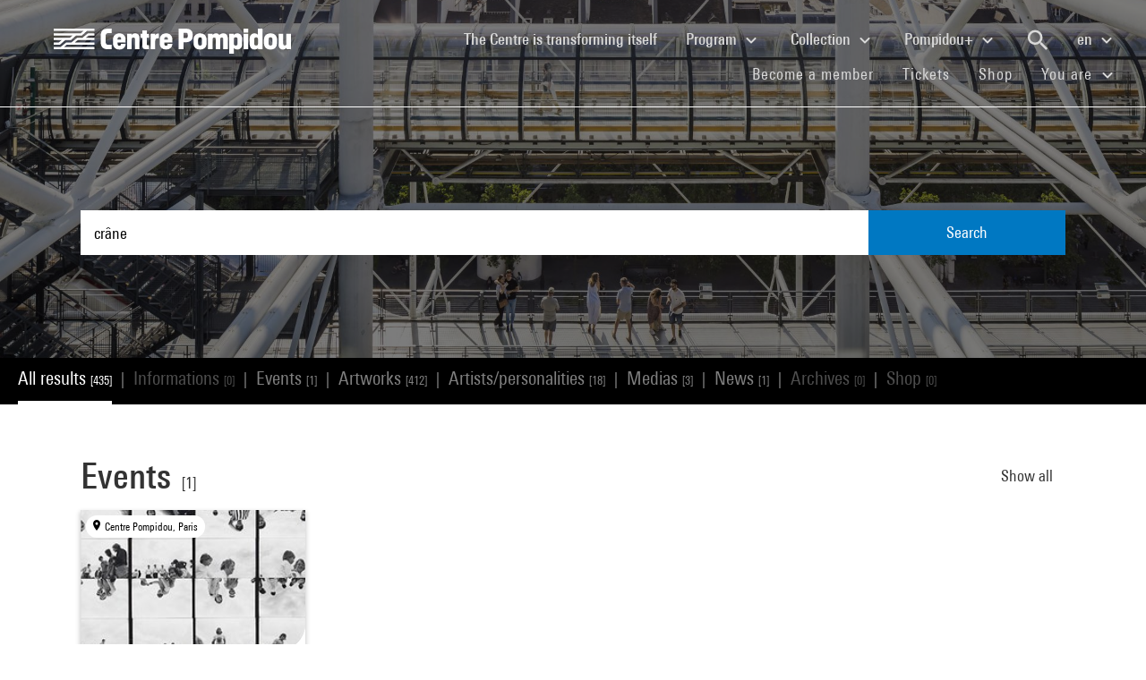

--- FILE ---
content_type: text/html; charset=utf-8
request_url: https://www.centrepompidou.fr/en/recherche?terms=cr%C3%A2ne
body_size: 12719
content:
<!DOCTYPE html>
<html dir="ltr" lang="en-EN">
<head>

<meta charset="utf-8">
<!-- 
	Based on the TYPO3 Bootstrap Package by Benjamin Kott - https://www.bootstrap-package.com/

	This website is powered by TYPO3 - inspiring people to share!
	TYPO3 is a free open source Content Management Framework initially created by Kasper Skaarhoj and licensed under GNU/GPL.
	TYPO3 is copyright 1998-2026 of Kasper Skaarhoj. Extensions are copyright of their respective owners.
	Information and contribution at https://typo3.org/
-->


<link rel="shortcut icon" href="/typo3conf/ext/piazza_base/Resources/Public/Icons/favicon.ico" type="image/vnd.microsoft.icon">
<title>Recherche - Centre Pompidou</title>
<meta http-equiv="x-ua-compatible" content="IE=edge" />
<meta name="generator" content="TYPO3 CMS" />
<meta name="viewport" content="width=device-width, initial-scale=1, minimum-scale=1" />
<meta name="robots" content="index,follow" />
<meta name="twitter:card" content="summary" />
<meta name="apple-mobile-web-app-capable" content="no" />
<meta name="google" content="notranslate" />

<link rel="stylesheet" type="text/css" href="/typo3temp/assets/bootstrappackage/fonts/34b6f09d2160836c09a63c8351093eadf788ed4cb9c6c596239ff2ffe69204f8/webfont.css?1768908487" media="all">
<link rel="stylesheet" type="text/css" href="/typo3temp/assets/compressed/merged-8d450943891b428bc890ef066b869592-6c7c699c51b50e73128ee1fd1d2680fe.css?1768841558" media="all">

<link rel="stylesheet" type="text/css" href="/typo3temp/assets/compressed/merged-84cfd51e0be1e9026bcd0e12816bf72a-52ba448a00c16391e56970d2b5e61507.css?1768841559" media="all">



<script src="/typo3temp/assets/compressed/merged-3f1ae1227b4a6a85fafbd5c70c4791d3-cbca510cc713139adb1e86c0f66e1894.js?1768842775"></script>

<script src="/typo3temp/assets/compressed/merged-3c3f33ac95a9a876f94d54bdd9c92b9c-ab2779eff07ac292d46c2dd4d7798d3b.js?1768841558"></script>

<script>
/*<![CDATA[*/
/*TS_inlineJS*/

function onRecaptchaSubmit() { document.querySelectorAll('[data-callback="onRecaptchaSubmit"]')[0].form.submit(); return false; }


/*]]>*/
</script>


<link rel="canonical" href="/en/recherche?terms=tatouage">
<link rel="alternate" hreflang="fr-FR" href="/fr/recherche"/>
<link rel="alternate" hreflang="en-EN" href="/en/recherche"/>
<link rel="alternate" hreflang="x-default" href="/fr/recherche"/>

<script>WebFontConfig={"custom":{"urls":["\/typo3conf\/ext\/bootstrap_package\/Resources\/Public\/Fonts\/bootstrappackageicon.min.css"],"families":["BootstrapPackageIcon"]},"timeout":1000};(function(d){var wf=d.createElement('script'),s=d.scripts[0];wf.src='/typo3conf/ext/bootstrap_package/Resources/Public/Contrib/webfontloader/webfontloader.js';wf.async=false;s.parentNode.insertBefore(wf,s);})(document);</script>
<script type="application/ld+json" id="ext-schema-jsonld">{"@context":"https://schema.org/","@type":"WebPage"}</script>
</head>
<body id="p7" class="page-7 pagelevel-1 language-1 backendlayout-search layout-default">
        <!-- Google Tag Manager (noscript) -->
        <noscript><iframe src="https://www.googletagmanager.com/ns.html?id=GTM-TKTGGX9"
        height="0" width="0" style="display:none;visibility:hidden"></iframe></noscript>
        <!-- End Google Tag Manager (noscript) -->
<div id="top"></div><div id="search-results-page" class="body-bg"><a class="sr-only sr-only-focusable" href="#page-content"><span>Skip to main content</span></a><header id="page-header" role="banner"><nav id="mainnavigation" role="navigation" class="navbar navbar-expand-lg navbar-variation "><i class="icon-loupe alt search-button-mobile" data-toggle="modal" data-target="#search-overlay" data-grunticon-embed></i><a class="navbar-brand" title="Homepage of Centre Pompidou website" href="/en/"><span class="sr-only">Centre Pompidou</span><i class="icon-logo" data-grunticon-embed></i><i class="icon-pictogramme" data-grunticon-embed></i></a><button class="navbar-toggler collapsed" type="button" data-toggle="collapse" data-target="#navbarNavDropdown" aria-controls="navbarNavDropdown" aria-expanded="false" aria-label="Toggle navigation"><span class="navbar-toggler-icon"></span></button><div class="collapse navbar-collapse justify-content-end" id="navbarNavDropdown"><div class="nav-items-container"><ul class="navbar-nav navbar-main"><li class=""><a class="nav-link" href="/en/the-centre-pompidou-is-transforming-itself" target="">The Centre is transforming itself <span class="sr-only">(current)</span></a></li><li class="nav-item dropdown"><a class="nav-link dropdown-toggle" href="#" id="navbarDropdownMenuLink3" data-toggle="dropdown" aria-haspopup="true" aria-expanded="false">
                                        Program
                                        <i class="icon-fleche" data-grunticon-embed aria-hidden="true"></i></a><div class="dropdown-menu" aria-labelledby="navbarDropdownMenuLink3"><a class="dropdown-item" href="/en/program/interactive-map" target="">
                                                Interactive map
                                            </a><a class="dropdown-item" href="/en/program/calendar" target="">
                                                Calendar
                                            </a><a class="dropdown-item" href="/en/program/exhibitions" target="">
                                                Exhibitions
                                            </a><a class="dropdown-item" href="/en/program/guided-tours" target="">
                                                Guided tours
                                            </a><a class="dropdown-item" href="/en/program/performances" target="">
                                                Performances
                                            </a><a class="dropdown-item" href="/en/program/cinema" target="">
                                                Cinema
                                            </a><a class="dropdown-item" href="/en/program/discussions" target="">
                                                Discussions
                                            </a><a class="dropdown-item" href="/en/program/youth-audience" target="">
                                                Youth Audience
                                            </a><a class="dropdown-item" href="/en/program/events" target="">
                                                Events
                                            </a><a class="dropdown-item" href="/en/program/where-to-find-us" target="">
                                                Where to find us
                                            </a></div></li><li class="nav-item dropdown"><a class="nav-link dropdown-toggle" href="#" id="navbarDropdownMenuLink4" data-toggle="dropdown" aria-haspopup="true" aria-expanded="false">
                                        Collection
                                        <i class="icon-fleche" data-grunticon-embed aria-hidden="true"></i></a><div class="dropdown-menu" aria-labelledby="navbarDropdownMenuLink4"><a class="dropdown-item" href="/en/collection/masterpieces" target="">
                                                Masterpieces
                                            </a><a class="dropdown-item" href="/en/collection/history-of-the-musee-national-dart-moderne-centre-de-creation-industrielle" target="">
                                                History of the Musée National d’Art Moderne - Centre de création industrielle
                                            </a><a class="dropdown-item" href="/en/collection/collection-departments" target="">
                                                Collection departments
                                            </a><a class="dropdown-item" href="/en/collection/the-kandinsky-library" target="">
                                                The Kandinsky Library
                                            </a><a class="dropdown-item" href="https://collection.centrepompidou.fr/movements/map" target="">
                                                Map of collection loans
                                            </a></div></li><li class="nav-item dropdown"><a class="nav-link dropdown-toggle" href="#" id="navbarDropdownMenuLink2120" data-toggle="dropdown" aria-haspopup="true" aria-expanded="false">
                                        Pompidou+
                                        <i class="icon-fleche" data-grunticon-embed aria-hidden="true"></i></a><div class="dropdown-menu" aria-labelledby="navbarDropdownMenuLink2120"><a class="dropdown-item" href="/en/pompidou-plus/magazine" target="">
                                                Magazine
                                            </a><a class="dropdown-item" href="/en/pompidou-plus/videos" target="">
                                                Videos
                                            </a><a class="dropdown-item" href="/en/pompidou-plus/podcasts" target="">
                                                Podcasts
                                            </a><a class="dropdown-item" href="/fr/recherche/oeuvres?display=Grid" target="">
                                                Artworks from the collection
                                            </a><a class="dropdown-item" href="/fr/offre-aux-professionnels/enseignants/dossiers-ressources-sur-lart" target="">
                                                Educational resources on art
                                            </a><a class="dropdown-item" href="/en/pompidou-plus/virtual-exhibitions" target="">
                                                Virtual exhibitions
                                            </a><a class="dropdown-item" href="/fr/recherche/medias?typeMedia=Vidéo&amp;sort=dateAsc&amp;display=Grid" target="">
                                                Audiovisual archives
                                            </a><a class="dropdown-item" href="/fr/recherche/evenements?sort=dateDebutAsc&amp;display=Grid" target="">
                                                Event archives
                                            </a></div></li><li class="search" data-toggle="modal" data-target="#search-overlay"><a class="nav-link search-button-desktop" title="Search" href="/en/recherche"><i class="icon-loupe alt" data-grunticon-embed></i></a></li><li class="nav-item dropdown language-selector"><a class="nav-link dropdown-toggle" href="#" id="navbarDropdownMenuLink" data-toggle="dropdown" aria-label="Select website language" aria-haspopup="true" aria-expanded="false">
        
            
        
            
                    en
                    <script>
                        var locale = "en"
                    </script><div class="icon-fleche" data-grunticon-embed></div></a><div class="dropdown-menu dropdown-menu-right" aria-labelledby="navbarDropdownMenuLink"><span class=" "><a href="/fr/recherche" class="dropdown-item" hreflang="fr-FR" title="Français"><span>Français</span></a></span><span class="active "><a href="/en/recherche" class="dropdown-item" hreflang="en-EN" title="English"><span>English</span></a></span><span class=" text-muted"><a href="/es/recherche" class="dropdown-item" hreflang="es" title="Español"><span>Español</span></a></span><hr></div></li></ul><ul id="shortcuts" class="navbar-nav mt-4 mt-md-0"><li class=""><a class="nav-link" href="https://www.centrepompidou.fr/en/visit/become-a-member" target="">Become a member <span class="sr-only">(current)</span></a></li><li class=""><span class="nav-link"><a href="https://billetterie.centrepompidou.fr/content?lang=en" target="_blank">Tickets <span class="sr-only">(current)</span></a><a id="ticketing-cart" class="d-none" href="https://billetterie.centrepompidou.fr/cart/shoppingCart" title="Open ticketing cart" target="_blank"><i class="icon-panier-billetterie" data-grunticon-embed></i><span id="ticket-number" class="ml-1">X</span></a></span></li><li class=""><a class="nav-link" href="https://boutique.centrepompidou.fr/en/" target="_blank">Shop <span class="sr-only">(current)</span></a></li><li class="nav-item dropdown"><a class="nav-link dropdown-toggle" href="#" id="navbarDropdownMenuLink" data-toggle="dropdown" aria-haspopup="true" aria-expanded="false">
                                        You are
                                        <i class="icon-fleche" data-grunticon-embed aria-hidden="true"></i></a><div class="dropdown-menu dropdown-menu-right" aria-labelledby="navbarDropdownMenuLink"><a class="dropdown-item" href="/en/the-centre-pompidou/becoming-a-member" target="" title="You are">
                                                Member
                                            </a><a class="dropdown-item" href="/en/vous-etes/voisine" target="" title="You are">
                                                Voisin·e
                                            </a><a class="dropdown-item" href="/en/you-are/journalist" target="" title="You are">
                                                Journalist
                                            </a><a class="dropdown-item" href="/en/you-are/sponsor" target="" title="You are">
                                                Patron
                                            </a><a class="dropdown-item" href="/en/offer-to-professionals/groups/school-groups" target="" title="You are">
                                                Teacher
                                            </a><a class="dropdown-item" href="/en/you-are/company" target="" title="You are">
                                                Company
                                            </a><a class="dropdown-item" href="/en/offer-to-professionals/social-mediators" target="" title="You are">
                                                Social mediator
                                            </a><a class="dropdown-item" href="/en/you-are/researcher-academic" target="" title="You are">
                                                Researcher / Academic
                                            </a></div></li></ul></div></div><div class="nav-overlay navbar-toggler" data-toggle="collapse" data-target="#navbarNavDropdown" aria-controls="navbarNavDropdown" aria-expanded="false" aria-label="Toggle navigation"></div></nav></header><div class="modal fade" id="search-overlay" tabindex="-1" role="dialog" aria-labelledby="search-overlay" aria-hidden="true"><i class="icon-croix close-dialog" data-toggle="modal" data-target="#search-overlay" data-grunticon-embed></i><div class="modal-dialog" role="document"><div class="search-input-centered modal-content"><div class="modal-body"><script type="text/javascript">
                    var ajaxSuggestionBoxOverlay =
                        '/en/recherche?tx_piazzasearch_%5Baction%5D=ajaxSuggestionbox&amp;tx_piazzasearch_%5Bcontroller%5D=Recherche&amp;type=7891012&amp;cHash=ca6c3d3ca884a1b8789d8a821ef2e3cf';
                </script><div class="search-input-container"><form enctype="multipart/form-data" method="get" id="form-text-overlay" action="/en/recherche?tx_piazzasearch_pagerecherche%5Baction%5D=searchAll&amp;tx_piazzasearch_pagerecherche%5Bcontroller%5D=Recherche&amp;cHash=147f6f3fc9ef0714059316c16ae9add7"><div></div><div class="input-group"><input type="text" name="terms" class="form-control"  autocomplete="off"
                                   value=""
                                   data-placeholders="Try Henri Matisse...| Try Surréalisme...| Search for an event... | Try Constellation..."><div id="suggestions-overlay"></div><div class="input-group-append"><button class="search"><i class="icon-loupe" data-grunticon-embed></i></button></div></div><div class="search-actions"><button type="button" class="button light mr-4" data-toggle="modal" data-target="#search-overlay">
                                Close
                            </button><button class="button dark">
                                Search
                            </button></div></form></div></div></div></div></div><main id="page-content" class="bp-page-content main-section"  dir="ltr"><div class="section section-default"><a id="c2"></a><div class="frame-space-before-none"></div>
<div class="tx-piazza-search">
    
    
        

<div id="search-area">
    <div class="search-input-centered">
        <div class="container">
            <div class="row">
                <div class="col">
                    <script type="text/javascript">
                        var ajaxSuggestionBox = '/en/recherche?tx_piazzasearch_pagerecherche%5Baction%5D=ajaxSuggestionbox&amp;tx_piazzasearch_pagerecherche%5Bcontroller%5D=Recherche&amp;type=789101&amp;cHash=5600f275774229d7f48ce888cf97a625';
                    </script>
                    <div class="search-input-container">
                        <form id="form-text" action="" method="GET">
                            <input type="text" name="terms" data-placeholders="Try Henri Matisse...| Try Surréalisme...| Search for an event... | Try Constellation..." autocomplete="off"
                                   value="crâne">
                            <button>Search</button>
                        </form>
                        <div id="suggestions"></div>
                    </div>
                </div>
            </div>
        </div>
    </div>

    <div class="uniform-overlay-light"></div>
    <img class="search-background-image img-background-cover" src="/fileadmin/user_upload/sword/banniere.jpg" width="1920" height="750" alt="" />
</div>


    
    <script type="text/javascript">
        var ajaxUrl = '/en/recherche?tx_piazzasearch_pagerecherche%5Baction%5D=ajaxSearch&amp;tx_piazzasearch_pagerecherche%5Bcontroller%5D=Recherche&amp;type=78910&amp;cHash=07fac5feb54488594a8fc2bc141475b3';
    </script>
    <div id="search-container">
        
    

<div class="categories frame-type-menu_section">
    
            
        
    <div id="pages-links-container">
        <nav id="pages-links-nav" class="pages-links" role="navigation">
            <span class="menu-arrows scroll-left" data-direction="left">
                <i class='icon-fleche-carrousel' data-grunticon-embed></i>
            </span>
            <ul id="scrollable-list">
                
                        <li data-type="all">
                            <a class="active-link menu-all" href="/en/recherche?terms=cr%C3%A2ne">
                                All results <span class="results-number">[435]</span>
                            </a>
                        </li>
                        <span class="separator">|</span>
                        <li data-type="infos">
                            
                                    <a class="disabled-link">Informations <span class="results-number">[0]</span></a>
                                
                        </li>
                        <span class="separator">|</span>
                        <li data-type="events">
                            
                                    <a class="active-link" href="/en/recherche/evenements?terms=cr%C3%A2ne">
                                        Events <span class="results-number">[1]</span>
                                    </a>
                                
                        </li>
                        <span class="separator">|</span>
                        <li data-type="arts">
                            
                                    <a class="active-link" href="/en/recherche/oeuvres?terms=cr%C3%A2ne">
                                        Artworks <span class="results-number">[412]</span>
                                    </a>
                                
                        </li>
                        <span class="separator">|</span>
                        <li data-type="artists">
                            
                                    <a class="active-link" href="/en/recherche/personnes?terms=cr%C3%A2ne">
                                        Artists/personalities <span class="results-number">[18]</span>
                                    </a>
                                
                        </li>
                        <span class="separator">|</span>
                        <li data-type="medias">
                            
                                    <a class="active-link" href="/en/recherche/medias?terms=cr%C3%A2ne">
                                        Medias <span class="results-number">[3]</span>
                                    </a>
                                
                        </li>
                        <span class="separator">|</span>
                        <li data-type="news">
                            
                                    <a class="active-link" href="/en/recherche/articles?terms=cr%C3%A2ne">
                                        News <span class="results-number">[1]</span>
                                    </a>
                                
                        </li>
                        <span class="separator">|</span>
                        <li data-type="archives">
                            
                                    <a class="disabled-link">Archives <span class="results-number">[0]</span></a>
                                
                        </li>
                        <span class="separator">|</span>
                        <li data-type="products">
                            
                                    <a class="disabled-link">Shop <span class="results-number">[0]</span></a>
                                
                        </li>
                    
            </ul>
            <span class="menu-arrows scroll-right" data-direction="right">
                <i class='icon-fleche-carrousel' data-grunticon-embed></i>
            </span>
        </nav>
    </div>
</div>

    <div class="loader">
        <div class="spinner white"><div class="bounce1"></div><div class="bounce2"></div><div class="bounce3"></div></div>
    </div>
    <div id="results-content">
        
    <div id="resultsList">
        <div id="resultsType" class="d-none"></div>
        
                

    

<div class="container py-2">
    

    
        <div class="row my-5">
            <div class="col">
                
    
<div class="row justify-content-between align-items-center">
    <div class="col-12 col-md-8">
        <a data-type="events" class="category-title" href="/en/recherche/evenements?terms=cr%C3%A2ne">
            <h2>Events</h2>
            <span class="results-number ml-2">[1]</span>
        </a>
    </div>
    <div class="col-12 col-md-4">
        <div class="category-title-bloc">
            <a data-type="events" class="show-more-typo" href="/en/recherche/evenements?terms=cr%C3%A2ne">
                Show all
                <i class="icon-fleche-carrousel" data-grunticon-embed></i>
            </a>
        </div>
    </div>
</div>


    <div class="carrousel">
        <div class="owl-carousel cp-carousel carousel-events owl-theme">
            
                


        
    


























<div class="item event-card " data-place="Centre Pompidou, Paris">
    <a class="card-link" href="/en/program/calendar/event/JsKzhhJ">
        
            <div class="event-place">
                <i class="icon-localisation" data-grunticon-embed></i>
                <span title="Centre Pompidou, Paris">Centre Pompidou, Paris</span>
            </div>
        

        <div class="card-img-wrapper event-image">
            

            
                    
                    <img alt="Visuel paysage" loading="lazy" src="/fileadmin/_processed_/8/2/csm_20240910_exp_barbara-crane_carte_0a6e8edd5e.jpg" width="245" height="138" />
                
        </div>

        <div class="card-content event-description">
            <div class="event-description-header">
                <div class="card-type event-type">
                    Exhibition
                </div>
                
                <p class="card-title event-title">
                    
                            Barbara Crane
                        
                </p>
                <p class="card-teaser event-subtitle">
                    
                </p>

                
                
            </div>
            <div class="event-description-footer">
                
                    <div class="card-date event-date card-event-date">
                        










    




        <span class="dateEvenement">11 Sep 2024 -  6 Jan 2025</span>
    
                    </div>
                    <div class="card-date event-date card-event-date">
                        
                                
                            
                        
                                
                                    
                                            


    <span class="horaireEvenement">11am - 9pm</span>



                                        
                                
                            
                    </div>
                
                
                        <p class="event-card-tag">Finished</p>
                    
            </div>
        </div>
    </a>
</div>

            
            
        </div>
    </div>

            </div>
        </div>
    

    
        <div class="row my-5">
            <div class="col">
                
    
<div class="row justify-content-between align-items-center">
    <div class="col-12 col-md-8">
        <a data-type="arts" class="category-title" href="/en/recherche/oeuvres?terms=cr%C3%A2ne">
            <h2>Artworks</h2>
            <span class="results-number ml-2">[412]</span>
        </a>
    </div>
    <div class="col-12 col-md-4">
        <div class="category-title-bloc">
            <a data-type="arts" class="show-more-typo" href="/en/recherche/oeuvres?terms=cr%C3%A2ne">
                Show all
                <i class="icon-fleche-carrousel" data-grunticon-embed></i>
            </a>
        </div>
    </div>
</div>


    <div class="carrousel">
        <div class="owl-carousel cp-carousel carousel-arts owl-theme">
            
                








<div class="item">
    <div class="art-card">
        <a href="/en/ressources/oeuvre/PJdQakN">
            <div class="card-img-wrapper">
                
                        
                                
                                        <img loading="lazy" src="/media/picture/f5/77/f57770d573f69d297d279e9611ec256c/thumb_large.jpg" width="633" height="800" alt="" />
                                    
                            
                    
            </div>
            <div class="card-content">
                <p class="creator">





        Barbara Crane
    
</p>
                <p class="card-title">(Sans titre)</p>
                <p class="card-date">1969</p>
            </div>
        </a>
    </div>
</div>


            
                








<div class="item">
    <div class="art-card">
        <a href="/en/ressources/oeuvre/57bzcsE">
            <div class="card-img-wrapper">
                
                        
                                
                                        <img loading="lazy" src="/media/picture/f6/56/f6563c2d416625ff20ef367d7a2e43b0/thumb_large.jpg" width="800" height="639" alt="" />
                                    
                            
                    
            </div>
            <div class="card-content">
                <p class="creator">





        Barbara Crane
    
</p>
                <p class="card-title">(Sans titre)</p>
                <p class="card-date">1976 - 1978</p>
            </div>
        </a>
    </div>
</div>


            
                








<div class="item">
    <div class="art-card">
        <a href="/en/ressources/oeuvre/QJON2V8">
            <div class="card-img-wrapper">
                
                        
                                
                                        <img loading="lazy" src="/media/picture/e9/a0/e9a02e5182850f358547bf387a14c3e9/thumb_large.jpg" width="626" height="800" alt="" />
                                    
                            
                    
            </div>
            <div class="card-content">
                <p class="creator">





        Barbara Crane
    
</p>
                <p class="card-title">(Sans titre)</p>
                <p class="card-date">1970 - 1971</p>
            </div>
        </a>
    </div>
</div>


            
                








<div class="item">
    <div class="art-card">
        <a href="/en/ressources/oeuvre/iWaJbFg">
            <div class="card-img-wrapper">
                
                        
                                
                                        <img loading="lazy" src="/media/picture/b0/7d/b07d69c6bb5b9064d3a0cd4a0eb14b22/thumb_large.jpg" width="633" height="800" alt="" />
                                    
                            
                    
            </div>
            <div class="card-content">
                <p class="creator">





        Barbara Crane
    
</p>
                <p class="card-title">(Sans titre)</p>
                <p class="card-date">1970 - 1971</p>
            </div>
        </a>
    </div>
</div>


            
                








<div class="item">
    <div class="art-card">
        <a href="/en/ressources/oeuvre/S8ccfWC">
            <div class="card-img-wrapper">
                
                        
                                
                                        <img loading="lazy" src="/media/picture/4c/ef/4cefff68cae21b4fd3af9624a8a4f354/thumb_large.jpg" width="630" height="800" alt="" />
                                    
                            
                    
            </div>
            <div class="card-content">
                <p class="creator">





        Barbara Crane
    
</p>
                <p class="card-title">(Sans titre)</p>
                <p class="card-date">1970 - 1971</p>
            </div>
        </a>
    </div>
</div>


            
                








<div class="item">
    <div class="art-card">
        <a href="/en/ressources/oeuvre/ZXQ0SUb">
            <div class="card-img-wrapper">
                
                        
                                
                                        <img loading="lazy" src="/media/picture/14/af/14afa50ff505724bc344df3cdbe68323/thumb_large.jpg" width="800" height="630" alt="" />
                                    
                            
                    
            </div>
            <div class="card-content">
                <p class="creator">





        Barbara Crane
    
</p>
                <p class="card-title">(Sans titre)</p>
                <p class="card-date">1970 - 1971</p>
            </div>
        </a>
    </div>
</div>


            
                








<div class="item">
    <div class="art-card">
        <a href="/en/ressources/oeuvre/BukrkzY">
            <div class="card-img-wrapper">
                
                        
                                
                                        <img loading="lazy" src="/media/picture/1f/f2/1ff210872b8efc13ebdae6e925bfde6e/thumb_large.jpg" width="634" height="800" alt="" />
                                    
                            
                    
            </div>
            <div class="card-content">
                <p class="creator">





        Barbara Crane
    
</p>
                <p class="card-title">(Sans titre)</p>
                <p class="card-date">1976 - 1978</p>
            </div>
        </a>
    </div>
</div>


            
                








<div class="item">
    <div class="art-card">
        <a href="/en/ressources/oeuvre/CWW6B17">
            <div class="card-img-wrapper">
                
                        
                                
                                        <img loading="lazy" src="/media/picture/50/a1/50a1988e7c63f93ccb64da092bdf4ad8/thumb_large.jpg" width="800" height="628" alt="" />
                                    
                            
                    
            </div>
            <div class="card-content">
                <p class="creator">





        Barbara Crane
    
</p>
                <p class="card-title">(Sans titre)</p>
                <p class="card-date">1970 - 1971</p>
            </div>
        </a>
    </div>
</div>


            
                








<div class="item">
    <div class="art-card">
        <a href="/en/ressources/oeuvre/OEGWHgz">
            <div class="card-img-wrapper">
                
                        
                                
                                        <img loading="lazy" src="/media/picture/fb/f2/fbf21e30d57496818e80d3b2aa6a6c2f/thumb_large.jpg" width="630" height="800" alt="" />
                                    
                            
                    
            </div>
            <div class="card-content">
                <p class="creator">





        Barbara Crane
    
</p>
                <p class="card-title">(Sans titre)</p>
                <p class="card-date">1976</p>
            </div>
        </a>
    </div>
</div>


            
                








<div class="item">
    <div class="art-card">
        <a href="/en/ressources/oeuvre/Okl1Svr">
            <div class="card-img-wrapper">
                
                        
                                
                                        <img loading="lazy" src="/media/picture/d7/91/d791595a1890f9b5df08dc2aa774ed94/thumb_large.jpg" width="800" height="630" alt="" />
                                    
                            
                    
            </div>
            <div class="card-content">
                <p class="creator">





        Barbara Crane
    
</p>
                <p class="card-title">(Sans titre)</p>
                <p class="card-date">1970 - 1971</p>
            </div>
        </a>
    </div>
</div>


            
                








<div class="item">
    <div class="art-card">
        <a href="/en/ressources/oeuvre/nIzqkiv">
            <div class="card-img-wrapper">
                
                        
                                
                                        <img loading="lazy" src="/media/picture/2a/42/2a426a102bd2ce7c0c82ed0f679a643a/thumb_large.jpg" width="630" height="800" alt="" />
                                    
                            
                    
            </div>
            <div class="card-content">
                <p class="creator">





        Barbara Crane
    
</p>
                <p class="card-title">(Sans titre)</p>
                <p class="card-date">1970 - 1971</p>
            </div>
        </a>
    </div>
</div>


            
                








<div class="item">
    <div class="art-card">
        <a href="/en/ressources/oeuvre/XImMKoY">
            <div class="card-img-wrapper">
                
                        
                                
                                        <img loading="lazy" src="/media/picture/3e/d1/3ed1c86611a40a257b1b898641f9ba4a/thumb_large.jpg" width="800" height="640" alt="" />
                                    
                            
                    
            </div>
            <div class="card-content">
                <p class="creator">





        Barbara Crane
    
</p>
                <p class="card-title">(Sans titre)</p>
                <p class="card-date">1969</p>
            </div>
        </a>
    </div>
</div>


            
            
                <div class="item">
                    <div class="show-more-carousel-btn art-card">
                        <a data-type="arts" class="show-more-typo" href="/en/recherche/oeuvres?terms=cr%C3%A2ne">
                            <p class="card-title">Show all results</p>
                        </a>
                    </div>
                </div>
            
        </div>
    </div>

            </div>
        </div>
    

    
        <div class="row my-5">
            <div class="col">
                
    
<div class="row justify-content-between align-items-center">
    <div class="col-12 col-md-8">
        <a data-type="artists" class="category-title" href="/en/recherche/personnes?terms=cr%C3%A2ne">
            <h2>Artists/personalities</h2>
            <span class="results-number ml-2">[18]</span>
        </a>
    </div>
    <div class="col-12 col-md-4">
        <div class="category-title-bloc">
            <a data-type="artists" class="show-more-typo" href="/en/recherche/personnes?terms=cr%C3%A2ne">
                Show all
                <i class="icon-fleche-carrousel" data-grunticon-embed></i>
            </a>
        </div>
    </div>
</div>

    <div class="carrousel">
        <div class="owl-carousel cp-carousel carousel-artists owl-theme">
            
                







        
        
        
        
        
        
    


        
    
<div class="item">
    <div class="person-card">
        <a href="/en/ressources/personne/BHgugxM">
            <div class="card-img-wrapper">
                
                        <i class="icon-personne" data-grunticon-embed></i>
                    
            </div>
            <div class="card-content">
                <p class="name">Barbara Crane</p>
                <p class="card-date">
                    
    
    
    
    
    
        
                
                        Photographe
                    
            
    

                </p>
            </div>
        </a>
    </div>
</div>


            
                







        
        
        
        
        
        
    


        
    
<div class="item">
    <div class="person-card">
        <a href="/en/ressources/personne/cKxqpL">
            <div class="card-img-wrapper">
                
                        <i class="icon-personne" data-grunticon-embed></i>
                    
            </div>
            <div class="card-content">
                <p class="name">William Chattaway</p>
                <p class="card-date">
                    
    
    
    
    
    
        
                
                        Sculpteur
                    
            
    

                </p>
            </div>
        </a>
    </div>
</div>


            
                







        
        
        
        
        
        
    


        
    
<div class="item">
    <div class="person-card">
        <a href="/en/ressources/personne/c4rbXRq">
            <div class="card-img-wrapper">
                
                        <i class="icon-personne" data-grunticon-embed></i>
                    
            </div>
            <div class="card-content">
                <p class="name">Luis Fernández</p>
                <p class="card-date">
                    
    
    
    
    
    
        
                
                        Peintre,
                    
            
    
        
                
                        Sculpteur
                    
            
    

                </p>
            </div>
        </a>
    </div>
</div>


            
                







        
        
        
        
        
        
    


        
    
<div class="item">
    <div class="person-card">
        <a href="/en/ressources/personne/cqGzqb8">
            <div class="card-img-wrapper">
                
                        
                                <img loading="lazy" src="/media/picture/cb/09/cb09cf352b91366dff2df477c19e725e/thumb_medium.jpg" width="321" height="500" alt="" />
                            
                    
            </div>
            <div class="card-content">
                <p class="name">Dieter Appelt</p>
                <p class="card-date">
                    
    
    
    
    
    
        
                
                        Photographe
                    
            
    

                </p>
            </div>
        </a>
    </div>
</div>


            
                







        
        
        
        
        
        
    


        
    
<div class="item">
    <div class="person-card">
        <a href="/en/ressources/personne/cMdGAj">
            <div class="card-img-wrapper">
                
                        <i class="icon-personne" data-grunticon-embed></i>
                    
            </div>
            <div class="card-content">
                <p class="name">Javier Vilato</p>
                <p class="card-date">
                    
    
    
    
    
    
        
                
                        Peintre,
                    
            
    
        
                
                        Sculpteur
                    
            
    

                </p>
            </div>
        </a>
    </div>
</div>


            
                







        
        
        
        
        
        
    


        
    
<div class="item">
    <div class="person-card">
        <a href="/en/ressources/personne/cBKKxd7">
            <div class="card-img-wrapper">
                
                        
                                <img loading="lazy" src="/media/picture/c1/3b/c13b14107a7c5319ede5b4678919e95e/thumb_medium.jpg" width="357" height="500" alt="" />
                            
                    
            </div>
            <div class="card-content">
                <p class="name">Georges Rohner</p>
                <p class="card-date">
                    
    
    
    
    
    
        
                
                        Peintre
                    
            
    

                </p>
            </div>
        </a>
    </div>
</div>


            
                







        
        
        
        
        
        
    


        
    
<div class="item">
    <div class="person-card">
        <a href="/en/ressources/personne/cL9K8o">
            <div class="card-img-wrapper">
                
                        <i class="icon-personne" data-grunticon-embed></i>
                    
            </div>
            <div class="card-content">
                <p class="name">Eugène Dodeigne</p>
                <p class="card-date">
                    
    
    
    
    
    
        
                
                        Sculpteur
                    
            
    

                </p>
            </div>
        </a>
    </div>
</div>


            
                







        
        
        
        
        
        
    


        
    
<div class="item">
    <div class="person-card">
        <a href="/en/ressources/personne/cMddRqp">
            <div class="card-img-wrapper">
                
                        <i class="icon-personne" data-grunticon-embed></i>
                    
            </div>
            <div class="card-content">
                <p class="name">Daniel Pommereulle</p>
                <p class="card-date">
                    
    
    
    
    
    
        
                
                        Peintre,
                    
            
    
        
                
                        Sculpteur,
                    
            
    
        
                
                        Dessinateur,
                    
            
    
        
                
                        Illustrateur
                    
            
    

                </p>
            </div>
        </a>
    </div>
</div>


            
                







        
        
        
        
        
        
    


        
    
<div class="item">
    <div class="person-card">
        <a href="/en/ressources/personne/cqGpRAB">
            <div class="card-img-wrapper">
                
                        <i class="icon-personne" data-grunticon-embed></i>
                    
            </div>
            <div class="card-content">
                <p class="name">Joël Kermarrec</p>
                <p class="card-date">
                    
    
    
    
    
    
        
                
                        Peintre
                    
            
    

                </p>
            </div>
        </a>
    </div>
</div>


            
                







        
        
        
        
        
        
    


        
    
<div class="item">
    <div class="person-card">
        <a href="/en/ressources/personne/ckKo9bL">
            <div class="card-img-wrapper">
                
                        <i class="icon-personne" data-grunticon-embed></i>
                    
            </div>
            <div class="card-content">
                <p class="name">Edouard Steinberg</p>
                <p class="card-date">
                    
    
    
    
    
    
        
                
                        Peintre
                    
            
    

                </p>
            </div>
        </a>
    </div>
</div>


            
                







        
        
        
        
        
        
    


        
    
<div class="item">
    <div class="person-card">
        <a href="/en/ressources/personne/cBAap8G">
            <div class="card-img-wrapper">
                
                        <i class="icon-personne" data-grunticon-embed></i>
                    
            </div>
            <div class="card-content">
                <p class="name">Marcel Gromaire</p>
                <p class="card-date">
                    
    
    
    
    
    
        
                
                        Peintre,
                    
            
    
        
                
                        Graveur
                    
            
    

                </p>
            </div>
        </a>
    </div>
</div>


            
                







        
        
        
        
        
        
    


        
    
<div class="item">
    <div class="person-card">
        <a href="/en/ressources/personne/co4zRBr">
            <div class="card-img-wrapper">
                
                        <i class="icon-personne" data-grunticon-embed></i>
                    
            </div>
            <div class="card-content">
                <p class="name">Georgik</p>
                <p class="card-date">
                    
    
    
    
    
    
        
                
                        Plasticien,
                    
            
    
        
                
                        Graphiste
                    
            
    

                </p>
            </div>
        </a>
    </div>
</div>


            
            
                <div class="item">
                    <div class="show-more-carousel-btn person-card">
                        <a data-type="artists" class="show-more-typo" href="/en/recherche/personnes?terms=cr%C3%A2ne">
                            <p class="card-title">Show all results</p>
                        </a>
                    </div>
                </div>
            
        </div>
    </div>

            </div>
        </div>
    

    
        <div class="row my-5">
            <div class="col">
                
    
<div class="row justify-content-between align-items-center">
    <div class="col-12 col-md-8">
        <a data-type="medias" class="category-title" href="/en/recherche/medias?terms=cr%C3%A2ne">
            <h2>Medias</h2>
            <span class="results-number ml-2">[3]</span>
        </a>
    </div>
    <div class="col-12 col-md-4">
        <div class="category-title-bloc">
            <a data-type="medias" class="show-more-typo" href="/en/recherche/medias?terms=cr%C3%A2ne">
                Show all
                <i class="icon-fleche-carrousel" data-grunticon-embed></i>
            </a>
        </div>
    </div>
</div>


    <div class="carrousel">
        <div class="owl-carousel cp-carousel carousel-medias owl-theme">
            
                

    
    
    
    
    
    
    
    
    
    
    
    
    
    
            
            
            
            
            
                    
                
            
            
            
            
            
            
            
                    
                
            
            
        
    <div class="item">
        <div class="media-card">
            
                    
                    
                    
                    
                    
                
            
                    <a href="/en/ressources/media/9IbpG1t">
                        <div class="card-img-wrapper">
                            


        
                <img src="https://i.vimeocdn.com/video/1915112466-49f89652ddea5a28d5ccec09209cc90cfe36ea4280ad26f9c7b6a4ced6f1b252-d_295x166?&amp;r=pad&amp;region=us" alt="Vignette de la vidéo" loading="lazy">
                <i class="icon-lecture" data-grunticon-embed></i>
            
    

                        </div>
                        <div class="card-content">
                            <p class="card-type">
                                
                                        Bande annonce
                                    
                            </p>
                            <p class="card-title">Barbara Crane</p>
                            
                                    <p class="card-date">2024</p>
                                
                            <p class="card-date">57s</p>
                        </div>
                    </a>
                
        </div>
    </div>

            
                

    
    
    
    
    
    
    
    
    
    
    
    
    
    
            
            
            
            
            
                    
                
            
            
            
            
            
            
            
                    
                
            
            
        
    <div class="item">
        <div class="media-card">
            
                    
                    
                    
                    
                    
                
            
                    <a href="/en/ressources/media/YKc9bi5">
                        <div class="card-img-wrapper">
                            


        
                <img src="https://i.vimeocdn.com/video/2108982513-6838324bbe97e4c9f4a9a78758b9db6163281aaba4ea7bcce90cfdeb37909472-d_295x166?&amp;r=pad&amp;region=us" alt="Vignette de la vidéo" loading="lazy">
                <i class="icon-lecture" data-grunticon-embed></i>
            
    

                        </div>
                        <div class="card-content">
                            <p class="card-type">
                                
                                        Production
                                    
                            </p>
                            <p class="card-title">Jean-Luc Moulène : Focus sur deux oeuvres</p>
                            
                                    <p class="card-date">2016</p>
                                
                            <p class="card-date">6min 38s</p>
                        </div>
                    </a>
                
        </div>
    </div>

            
                

    
    
    
    
    
    
    
    
    
    
    
    
    
    
            
            
            
            
            
                    
                
            
            
            
            
            
            
            
                    
                
            
            
        
    <div class="item">
        <div class="media-card">
            
                    
                    
                    
                    
                    
                
            
                    <a href="/en/ressources/media/VMRFZEZ">
                        <div class="card-img-wrapper">
                            


        
                <img src="https://i.vimeocdn.com/video/2108978608-e90d9720cdc80275be6fa222a427414b32fe2430b6480d73493d8294ee87b08a-d_295x166?&amp;r=pad&amp;region=us" alt="Vignette de la vidéo" loading="lazy">
                <i class="icon-lecture" data-grunticon-embed></i>
            
    

                        </div>
                        <div class="card-content">
                            <p class="card-type">
                                
                                        Captation
                                    
                            </p>
                            <p class="card-title">Jean-Yves Jouannais : l’encyclopédie des guerres n°30</p>
                            
                                    <p class="card-date">10-11-2011</p>
                                
                            <p class="card-date">1h 22min 18s</p>
                        </div>
                    </a>
                
        </div>
    </div>

            
            
        </div>
    </div>

            </div>
        </div>
    

    
        <div class="row my-5">
            <div class="col">
                
    
<div class="row justify-content-between align-items-center">
    <div class="col-12 col-md-8">
        <a data-type="news" class="category-title" href="/en/recherche/articles?terms=cr%C3%A2ne">
            <h2>News</h2>
            <span class="results-number ml-2">[1]</span>
        </a>
    </div>
    <div class="col-12 col-md-4">
        <div class="category-title-bloc">
            <a data-type="news" class="show-more-typo" href="/en/recherche/articles?terms=cr%C3%A2ne">
                Show all
                <i class="icon-fleche-carrousel" data-grunticon-embed></i>
            </a>
        </div>
    </div>
</div>


    <div class="carrousel">
        <div class="owl-carousel cp-carousel carousel-news owl-theme">
            
                
<div class="article-wrapper  item mb-3">
	<article class="article-card" itemscope="itemscope" itemtype="http://schema.org/Article">
		<a class="card-link" href="/en/pompidou-plus/magazine/article/barbara-crane-the-eye-of-the-city">
			

			<div class="card-img-wrapper">
				
						
								
							
					
				
						
								
										<img loading="lazy" src="/fileadmin/_processed_/9/4/csm_BarbaraCrane-vignette_8f45aa2cc7.jpg" width="500" height="276" alt="" />
									
							
					
			</div>

			

			<div class="card-content">
				
	<div class="card-type">
		
			
					Exhibitions,
				
		
			
					Collection
				
		
	</div>



				<h3 class="card-title mb-2" itemprop="headline">
					Barbara Crane, the eye of the city
				</h3>

				
					

					

					<div class="card-teaser" itemprop="description">
						
								
										
									

								
										<p>Polaroids, gelatin silver prints, transfers, montages … A major figure in American photography, Barb&hellip;</p>
									
							
					</div>
				
				<div class="card-date">
					
						<time itemprop="datePublished" datetime="2024-11-22">
							22 Nov 2024
						</time>
					
				</div>
			</div>
		</a>
	</article>
</div>


            
            
        </div>
    </div>

            </div>
        </div>
    

    

    

    

</div>

            
    </div>

    </div>

    </div>

</div>
<div class="frame-space-after-none"></div></div></main><footer id="page-footer" class="bp-page-footer"><section class="section footer-section"><div class="frame frame-background-none frame-space-before-none frame-space-after-none"><div class="frame-container"><div class="frame-inner"><div class="mt-md-5 mb-2"><div class="row"><div class="col-12"><div class="social-links"><p>We are social</p><div class="d-flex flex-wrap justify-content-md-between justify-content-center"><a href="https://www.instagram.com/centrepompidou/" target="_blank" aria-label="Instagram" class="mt-md-3 mt-4"><img loading="lazy" src="/fileadmin/user_upload/Logos/Reseaux_sociaux/instagram.svg" width="50" height="50" alt="Instagram - Centre Pompidou" /></a><a href="https://www.facebook.com/centrepompidou.fr" target="_blank" aria-label="Facebook" class="mt-md-3 mt-4"><img loading="lazy" src="/fileadmin/user_upload/Logos/Reseaux_sociaux/facebook.svg" width="50" height="50" alt="Facebook - Centre Pompidou" /></a><a href="https://www.threads.net/@centrepompidou" target="_blank" aria-label="Threads" class="mt-md-3 mt-4"><img loading="lazy" src="/fileadmin/user_upload/RS-Threads-BLANC.svg" width="50" height="50" alt="" /></a><a href="https://bsky.app/profile/centrepompidou.bsky.social" target="" aria-label="Blueskye" class="mt-md-3 mt-4"><img loading="lazy" src="/fileadmin/user_upload/RS-Bluesky-BLANC.svg" width="50" height="50" alt="" /></a><a href="https://www.tiktok.com/@centrepompidou" target="_blank" aria-label="TikTok" class="mt-md-3 mt-4"><img loading="lazy" src="/fileadmin/user_upload/TikTok.svg" width="51" height="51" alt="" /></a><a href="https://fr.linkedin.com/company/centre-pompidou" target="_blank" aria-label="Linkedin" class="mt-md-3 mt-4"><img loading="lazy" src="/fileadmin/user_upload/linkedin.svg" width="39" height="39" alt="" /></a><a href="https://www.pinterest.fr/centrepompidou/" target="_blank" aria-label="Pinterest" class="mt-md-3 mt-4"><img loading="lazy" src="/fileadmin/user_upload/Logos/Reseaux_sociaux/pinterest.svg" width="50" height="50" alt="" /></a><a href="http://www.deezer.com/profile/938600951/playlists" target="_blank" aria-label="Deezer" class="mt-md-3 mt-4"><img loading="lazy" src="/fileadmin/user_upload/Logos/Reseaux_sociaux/RS-Deezer-BLANC.svg" width="50" height="50" alt="" /></a><a href="https://soundcloud.com/centrepompidou" target="_blank" aria-label="Soundcloud" class="mt-md-3 mt-4"><img loading="lazy" src="/fileadmin/user_upload/Logos/Reseaux_sociaux/soundcloud.svg" width="50" height="50" alt="Soundcloud - Centre Pompidou" /></a><a href="https://www.youtube.com/user/centrepompidou" target="_blank" aria-label="Youtube" class="mt-md-3 mt-4"><img loading="lazy" src="/fileadmin/user_upload/Logos/Reseaux_sociaux/youtube.svg" width="50" height="50" alt="Youtube - Centre Pompidou" /></a></div></div></div></div></div><div class="footer-buttons d-flex justify-content-center mt-4"><a class="button light text-center" href="/en/minscrire-a-la-newsletter">
                                Subscribe to newsletter
                            </a><a class="button light text-center" href="/en/to-contact-us">
                                Contact us
                            </a></div><div class="footer-columns my-5"><div class="columns"><div class="row d-flex flex-column flex-md-row flex-md-nowrap justify-content-between"><div class="col"><div class="group-content"><a class="group-title d-md-none collapsed" data-toggle="collapse" href="#collapse85" role="button" aria-expanded="true" aria-controls="collapse85">
                            The Centre Pompidou
                            <div class="icon-fleche d-md-none d-lg-none" data-grunticon-embed></div></a><a class="group-title d-none d-md-block">
                            The Centre Pompidou
                        </a><div class="collapse d-md-block" id="collapse85"><a class="footer-link" href="/en/the-centre-pompidou/who-are-we" target="">Who are we?</a><a class="footer-link" href="/en/the-centre-pompidou/organisation" target="">Organisation</a><a class="footer-link" href="/en/the-centre-pompidou/the-activity-reports" target="">The activity reports</a><a class="footer-link" href="/en/the-centre-pompidou/jobs-and-training-courses" target="">Jobs and training courses</a><a class="footer-link" href="/en/the-centre-pompidou/becoming-a-member" target="">Becoming a member</a><a class="footer-link" href="/en/the-centre-pompidou/international" target="">International</a><a class="footer-link" href="/en/the-centre-pompidou/regional-action" target="">Regional action</a></div></div></div><div class="col"><div class="group-content"><a class="group-title d-md-none collapsed" data-toggle="collapse" href="#collapse64" role="button" aria-expanded="true" aria-controls="collapse64">
                            Offer to professionals
                            <div class="icon-fleche d-md-none d-lg-none" data-grunticon-embed></div></a><a class="group-title d-none d-md-block">
                            Offer to professionals
                        </a><div class="collapse d-md-block" id="collapse64"><a class="footer-link" href="/en/offer-to-professionals/groups" target="">Groups</a><a class="footer-link" href="/en/offer-to-professionals/private-events" target="">Private events</a><a class="footer-link" href="/en/offer-to-professionals/public-procurement-and-invitations-to-tender" target="">Public procurement and invitations to tender</a><a class="footer-link" href="/en/offer-to-professionals/loan-and-reproduction-requests" target="">Loan and reproduction requests</a><a class="footer-link" href="/en/offer-to-professionals/publications-and-spinoff-products" target="">Publications and spinoff products</a><a class="footer-link" href="/en/offer-to-professionals/groups/school-groups" target="">Teachers</a><a class="footer-link" href="/en/offer-to-professionals/social-mediators" target="">Social mediators</a><a class="footer-link" href="/en/offer-to-professionals/travelling-exhibitions-for-children" target="">Travelling exhibitions for children</a><a class="footer-link" href="/en/offer-to-professionals/research" target="">Research</a><a class="footer-link" href="/en/offer-to-professionals/access-to-public-archives" target="">Access to public archives</a><a class="footer-link" href="/en/offer-to-professionals/press-area" target="">Press area</a></div></div></div><div class="col"><div class="group-content"><a class="group-title d-md-none collapsed" data-toggle="collapse" href="#collapse2174" role="button" aria-expanded="true" aria-controls="collapse2174">
                            Expertise and consulting
                            <div class="icon-fleche d-md-none d-lg-none" data-grunticon-embed></div></a><a class="group-title d-none d-md-block">
                            Expertise and consulting
                        </a><div class="collapse d-md-block" id="collapse2174"><a class="footer-link" href="/en/lecole-du-centre-pompidou/formations-pour-entreprises" target="">Formations pour entreprises</a><a class="footer-link" href="/en/lecole-du-centre-pompidou/formations-pour-les-collectivites-territoriales" target="">Formations pour les collectivités territoriales</a></div></div></div><div class="col"><div class="group-content"><a class="group-title d-md-none collapsed" data-toggle="collapse" href="#collapse98" role="button" aria-expanded="true" aria-controls="collapse98">
                            Patronage area
                            <div class="icon-fleche d-md-none d-lg-none" data-grunticon-embed></div></a><a class="group-title d-none d-md-block">
                            Patronage area
                        </a><div class="collapse d-md-block" id="collapse98"><a class="footer-link" href="/en/patronage-area/thanks-to-our-patrons" target="">Thanks to our patrons</a><a class="footer-link" href="/en/patronage-area/amis-du-centre-pompidou" target="">Amis du Centre Pompidou</a></div></div></div></div></div></div><div class="my-5"><div class="row" hidden><div class="col-12"><div class="patrons py-3 py-md-5"><div class="d-flex flex-wrap justify-content-around align-items-center"><p class="flex-full-width text-center mb-3 mb-lg-2 mr-lg-5">
                    Thanks to the website patrons
                </p><a href="https://pernod-ricard.com/fr" target="_blank" aria-label="Pernod Ricard" class="mt-2 mb-2 mt-lg-0 mb-lg-0"><img loading="lazy" src="/fileadmin/user_upload/Logos/Mecenes_du_site/mecene-ricard.svg" width="75" height="39" alt="Pernod-Ricard - site internet" /></a></div></div></div></div><hr/></div><div class="my-5"><div class="row"><div class="col-12"><div class="institutions"><div class="d-flex flex-wrap flex-md-nowrap justify-content-md-between justify-content-center"><a href="https://www.bpi.fr/bpi" target="_blank" aria-label="Bpi" class="mt-3"><img loading="lazy" src="/fileadmin/user_upload/Logos/Organismes_associes/MaJ_2025_11/CP-Bpi.svg" width="167" height="122" alt="" /></a><a href="https://www.ircam.fr/" target="_blank" aria-label="Ircam" class="mt-3"><img loading="lazy" src="/fileadmin/user_upload/Logos/Organismes_associes/MaJ_2025_11/CP-Ircam.svg" width="159" height="122" alt="" /></a><a href="https://www.centrepompidou-metz.fr/" target="_blank" aria-label="CP Metz" class="mt-3"><img loading="lazy" src="/fileadmin/user_upload/Logos/Organismes_associes/MaJ_2025_11/CP-Metz.svg" width="129" height="122" alt="" /></a><a href="https://centrepompidou-malaga.eu/" target="_blank" aria-label="CP Malaga" class="mt-3"><img loading="lazy" src="/fileadmin/user_upload/Logos/Organismes_associes/MaJ_2025_11/CP-Malaga.svg" width="134" height="122" alt="" /></a><a href="https://kanal.brussels/fr" target="_blank" aria-label="Kanal Bruxelles" class="mt-3"><img loading="lazy" src="/fileadmin/user_upload/Logos/Organismes_associes/MaJ_2025_11/CP-Kanal.svg" width="184" height="122" alt="" /></a><a href="https://www.wbmshanghai.com/en/" target="_blank" aria-label="Westbund Shanghai" class="mt-3"><img loading="lazy" src="/fileadmin/user_upload/Logos/Organismes_associes/MaJ_2025_11/CP-WestBund.svg" width="146" height="122" alt="" /></a></div></div></div></div></div><div class="my-5"><div class="row"><div class="col-12"><div class="autres-logos d-flex flex-wrap flex-md-nowrap justify-content-around align-items-center"><a href="https://www.culture.gouv.fr/" target="_blank" aria-label="Ministère de la culture"><img loading="lazy" src="/fileadmin/user_upload/Logo-ministere-culture.svg" width="409" height="316" alt="" /></a></div></div></div></div><div class="footer-copyright"><div class="legal-informations pb-4 pt-0 mb-2"><a href="/en/legal-notices" target="">
            Legal notices
        </a>
        
            -
        
    
        <a href="/en/site-map" target="">
            Site map
        </a>
        
            -
        
    
        <a href="/en/gtcu" target="">
            GTCU
        </a>
        
            -
        
    
        <a href="/en/personal-data" target="">
            Personal Data
        </a>
        
    
    -
    <a href="javascript:window.Sddan.cmp.displayUI();">
        Cookies management
    </a></div></div></div></div></div></section></footer><a class="scroll-top" title="Scroll to top" href="#top"><span class="scroll-top-icon"></span></a></div>
<script src="/typo3temp/assets/compressed/merged-b9dc5ffd57359adbbbb629d64fa67474-a4d78345ea19e743ef0528422bc8dd00.js?1768986374"></script>

<script src="/typo3temp/assets/compressed/merged-1f72fd37e9a3311dd0ef508887c656ad-3532269562cea95cb5658fb43ec6e03c.js?1768841559"></script>



</body>
</html>

--- FILE ---
content_type: text/html; charset=utf-8
request_url: https://www.centrepompidou.fr/en/recherche?tx_piazzasearch_pagerecherche%5Baction%5D=ajaxSearch&tx_piazzasearch_pagerecherche%5Bcontroller%5D=Recherche&type=78910&cHash=07fac5feb54488594a8fc2bc141475b3
body_size: 5473
content:
{"resultsType":"all","displayType":"Grid","resultsList":"\n    \n\n<div class=\"categories frame-type-menu_section\">\n    \n            \n        \n    <div id=\"pages-links-container\">\n        <nav id=\"pages-links-nav\" class=\"pages-links\" role=\"navigation\">\n            <span class=\"menu-arrows scroll-left\" data-direction=\"left\">\n                <i class='icon-fleche-carrousel' data-grunticon-embed><\/i>\n            <\/span>\n            <ul id=\"scrollable-list\">\n                \n                        <li data-type=\"all\">\n                            <a class=\"active-link menu-all\" href=\"\/en\/recherche?display=Grid&amp;terms=cr%C3%A2ne\">\n                                All results <span class=\"results-number\">[435]<\/span>\n                            <\/a>\n                        <\/li>\n                        <span class=\"separator\">|<\/span>\n                        <li data-type=\"infos\">\n                            \n                                    <a class=\"disabled-link\">Informations <span class=\"results-number\">[0]<\/span><\/a>\n                                \n                        <\/li>\n                        <span class=\"separator\">|<\/span>\n                        <li data-type=\"events\">\n                            \n                                    <a class=\"active-link\" href=\"\/en\/recherche\/evenements?display=Grid&amp;terms=cr%C3%A2ne\">\n                                        Events <span class=\"results-number\">[1]<\/span>\n                                    <\/a>\n                                \n                        <\/li>\n                        <span class=\"separator\">|<\/span>\n                        <li data-type=\"arts\">\n                            \n                                    <a class=\"active-link\" href=\"\/en\/recherche\/oeuvres?display=Grid&amp;terms=cr%C3%A2ne\">\n                                        Artworks <span class=\"results-number\">[412]<\/span>\n                                    <\/a>\n                                \n                        <\/li>\n                        <span class=\"separator\">|<\/span>\n                        <li data-type=\"artists\">\n                            \n                                    <a class=\"active-link\" href=\"\/en\/recherche\/personnes?display=Grid&amp;terms=cr%C3%A2ne\">\n                                        Artists\/personalities <span class=\"results-number\">[18]<\/span>\n                                    <\/a>\n                                \n                        <\/li>\n                        <span class=\"separator\">|<\/span>\n                        <li data-type=\"medias\">\n                            \n                                    <a class=\"active-link\" href=\"\/en\/recherche\/medias?display=Grid&amp;terms=cr%C3%A2ne\">\n                                        Medias <span class=\"results-number\">[3]<\/span>\n                                    <\/a>\n                                \n                        <\/li>\n                        <span class=\"separator\">|<\/span>\n                        <li data-type=\"news\">\n                            \n                                    <a class=\"active-link\" href=\"\/en\/recherche\/articles?display=Grid&amp;terms=cr%C3%A2ne\">\n                                        News <span class=\"results-number\">[1]<\/span>\n                                    <\/a>\n                                \n                        <\/li>\n                        <span class=\"separator\">|<\/span>\n                        <li data-type=\"archives\">\n                            \n                                    <a class=\"disabled-link\">Archives <span class=\"results-number\">[0]<\/span><\/a>\n                                \n                        <\/li>\n                        <span class=\"separator\">|<\/span>\n                        <li data-type=\"products\">\n                            \n                                    <a class=\"disabled-link\">Shop <span class=\"results-number\">[0]<\/span><\/a>\n                                \n                        <\/li>\n                    \n            <\/ul>\n            <span class=\"menu-arrows scroll-right\" data-direction=\"right\">\n                <i class='icon-fleche-carrousel' data-grunticon-embed><\/i>\n            <\/span>\n        <\/nav>\n    <\/div>\n<\/div>\n\n    <div class=\"loader\">\n        <div class=\"spinner white\"><div class=\"bounce1\"><\/div><div class=\"bounce2\"><\/div><div class=\"bounce3\"><\/div><\/div>\n    <\/div>\n    <div id=\"results-content\">\n        \n    <div id=\"resultsList\">\n        <div id=\"resultsType\" class=\"d-none\">all<\/div>\n        \n                \n\n    \n\n<div class=\"container py-2\">\n    \n\n    \n        <div class=\"row my-5\">\n            <div class=\"col\">\n                \n    \n<div class=\"row justify-content-between align-items-center\">\n    <div class=\"col-12 col-md-8\">\n        <a data-type=\"events\" class=\"category-title\" href=\"\/en\/recherche\/evenements?terms=cr%C3%A2ne\">\n            <h2>Events<\/h2>\n            <span class=\"results-number ml-2\">[1]<\/span>\n        <\/a>\n    <\/div>\n    <div class=\"col-12 col-md-4\">\n        <div class=\"category-title-bloc\">\n            <a data-type=\"events\" class=\"show-more-typo\" href=\"\/en\/recherche\/evenements?terms=cr%C3%A2ne\">\n                Show all\n                <i class=\"icon-fleche-carrousel\" data-grunticon-embed><\/i>\n            <\/a>\n        <\/div>\n    <\/div>\n<\/div>\n\n\n    <div class=\"carrousel\">\n        <div class=\"owl-carousel cp-carousel carousel-events owl-theme\">\n            \n                \n\n\n        \n    \n\n\n\n\n\n\n\n\n\n\n\n\n\n\n\n\n\n\n\n\n\n\n\n\n\n\n<div class=\"item event-card \" data-place=\"Centre Pompidou, Paris\">\n    <a class=\"card-link\" href=\"\/en\/program\/calendar\/event\/JsKzhhJ\">\n        \n            <div class=\"event-place\">\n                <i class=\"icon-localisation\" data-grunticon-embed><\/i>\n                <span title=\"Centre Pompidou, Paris\">Centre Pompidou, Paris<\/span>\n            <\/div>\n        \n\n        <div class=\"card-img-wrapper event-image\">\n            \n\n            \n                    \n                    <img alt=\"Visuel paysage\" loading=\"lazy\" src=\"\/fileadmin\/_processed_\/8\/2\/csm_20240910_exp_barbara-crane_carte_0a6e8edd5e.jpg\" width=\"245\" height=\"138\" \/>\n                \n        <\/div>\n\n        <div class=\"card-content event-description\">\n            <div class=\"event-description-header\">\n                <div class=\"card-type event-type\">\n                    Exhibition\n                <\/div>\n                \n                <p class=\"card-title event-title\">\n                    \n                            Barbara Crane\n                        \n                <\/p>\n                <p class=\"card-teaser event-subtitle\">\n                    \n                <\/p>\n\n                \n                \n            <\/div>\n            <div class=\"event-description-footer\">\n                \n                    <div class=\"card-date event-date card-event-date\">\n                        \n\n\n\n\n\n\n\n\n\n\n    \n\n\n\n\n        <span class=\"dateEvenement\">11 Sep 2024 - \u00006 Jan 2025<\/span>\n    \n                    <\/div>\n                    <div class=\"card-date event-date card-event-date\">\n                        \n                                \n                            \n                        \n                                \n                                    \n                                            \n\n\n    <span class=\"horaireEvenement\">11am - 9pm<\/span>\n\n\n\n                                        \n                                \n                            \n                    <\/div>\n                \n                \n                        <p class=\"event-card-tag\">Finished<\/p>\n                    \n            <\/div>\n        <\/div>\n    <\/a>\n<\/div>\n\n            \n            \n        <\/div>\n    <\/div>\n\n            <\/div>\n        <\/div>\n    \n\n    \n        <div class=\"row my-5\">\n            <div class=\"col\">\n                \n    \n<div class=\"row justify-content-between align-items-center\">\n    <div class=\"col-12 col-md-8\">\n        <a data-type=\"arts\" class=\"category-title\" href=\"\/en\/recherche\/oeuvres?terms=cr%C3%A2ne\">\n            <h2>Artworks<\/h2>\n            <span class=\"results-number ml-2\">[412]<\/span>\n        <\/a>\n    <\/div>\n    <div class=\"col-12 col-md-4\">\n        <div class=\"category-title-bloc\">\n            <a data-type=\"arts\" class=\"show-more-typo\" href=\"\/en\/recherche\/oeuvres?terms=cr%C3%A2ne\">\n                Show all\n                <i class=\"icon-fleche-carrousel\" data-grunticon-embed><\/i>\n            <\/a>\n        <\/div>\n    <\/div>\n<\/div>\n\n\n    <div class=\"carrousel\">\n        <div class=\"owl-carousel cp-carousel carousel-arts owl-theme\">\n            \n                \n\n\n\n\n\n\n\n\n<div class=\"item\">\n    <div class=\"art-card\">\n        <a href=\"\/en\/ressources\/oeuvre\/PJdQakN\">\n            <div class=\"card-img-wrapper\">\n                \n                        \n                                \n                                        <img loading=\"lazy\" src=\"\/media\/picture\/f5\/77\/f57770d573f69d297d279e9611ec256c\/thumb_large.jpg\" width=\"633\" height=\"800\" alt=\"\" \/>\n                                    \n                            \n                    \n            <\/div>\n            <div class=\"card-content\">\n                <p class=\"creator\">\n\n\n\n\n\n        Barbara Crane\n    \n<\/p>\n                <p class=\"card-title\">(Sans titre)<\/p>\n                <p class=\"card-date\">1969<\/p>\n            <\/div>\n        <\/a>\n    <\/div>\n<\/div>\n\n\n            \n                \n\n\n\n\n\n\n\n\n<div class=\"item\">\n    <div class=\"art-card\">\n        <a href=\"\/en\/ressources\/oeuvre\/57bzcsE\">\n            <div class=\"card-img-wrapper\">\n                \n                        \n                                \n                                        <img loading=\"lazy\" src=\"\/media\/picture\/f6\/56\/f6563c2d416625ff20ef367d7a2e43b0\/thumb_large.jpg\" width=\"800\" height=\"639\" alt=\"\" \/>\n                                    \n                            \n                    \n            <\/div>\n            <div class=\"card-content\">\n                <p class=\"creator\">\n\n\n\n\n\n        Barbara Crane\n    \n<\/p>\n                <p class=\"card-title\">(Sans titre)<\/p>\n                <p class=\"card-date\">1976 - 1978<\/p>\n            <\/div>\n        <\/a>\n    <\/div>\n<\/div>\n\n\n            \n                \n\n\n\n\n\n\n\n\n<div class=\"item\">\n    <div class=\"art-card\">\n        <a href=\"\/en\/ressources\/oeuvre\/QJON2V8\">\n            <div class=\"card-img-wrapper\">\n                \n                        \n                                \n                                        <img loading=\"lazy\" src=\"\/media\/picture\/e9\/a0\/e9a02e5182850f358547bf387a14c3e9\/thumb_large.jpg\" width=\"626\" height=\"800\" alt=\"\" \/>\n                                    \n                            \n                    \n            <\/div>\n            <div class=\"card-content\">\n                <p class=\"creator\">\n\n\n\n\n\n        Barbara Crane\n    \n<\/p>\n                <p class=\"card-title\">(Sans titre)<\/p>\n                <p class=\"card-date\">1970 - 1971<\/p>\n            <\/div>\n        <\/a>\n    <\/div>\n<\/div>\n\n\n            \n                \n\n\n\n\n\n\n\n\n<div class=\"item\">\n    <div class=\"art-card\">\n        <a href=\"\/en\/ressources\/oeuvre\/iWaJbFg\">\n            <div class=\"card-img-wrapper\">\n                \n                        \n                                \n                                        <img loading=\"lazy\" src=\"\/media\/picture\/b0\/7d\/b07d69c6bb5b9064d3a0cd4a0eb14b22\/thumb_large.jpg\" width=\"633\" height=\"800\" alt=\"\" \/>\n                                    \n                            \n                    \n            <\/div>\n            <div class=\"card-content\">\n                <p class=\"creator\">\n\n\n\n\n\n        Barbara Crane\n    \n<\/p>\n                <p class=\"card-title\">(Sans titre)<\/p>\n                <p class=\"card-date\">1970 - 1971<\/p>\n            <\/div>\n        <\/a>\n    <\/div>\n<\/div>\n\n\n            \n                \n\n\n\n\n\n\n\n\n<div class=\"item\">\n    <div class=\"art-card\">\n        <a href=\"\/en\/ressources\/oeuvre\/S8ccfWC\">\n            <div class=\"card-img-wrapper\">\n                \n                        \n                                \n                                        <img loading=\"lazy\" src=\"\/media\/picture\/4c\/ef\/4cefff68cae21b4fd3af9624a8a4f354\/thumb_large.jpg\" width=\"630\" height=\"800\" alt=\"\" \/>\n                                    \n                            \n                    \n            <\/div>\n            <div class=\"card-content\">\n                <p class=\"creator\">\n\n\n\n\n\n        Barbara Crane\n    \n<\/p>\n                <p class=\"card-title\">(Sans titre)<\/p>\n                <p class=\"card-date\">1970 - 1971<\/p>\n            <\/div>\n        <\/a>\n    <\/div>\n<\/div>\n\n\n            \n                \n\n\n\n\n\n\n\n\n<div class=\"item\">\n    <div class=\"art-card\">\n        <a href=\"\/en\/ressources\/oeuvre\/ZXQ0SUb\">\n            <div class=\"card-img-wrapper\">\n                \n                        \n                                \n                                        <img loading=\"lazy\" src=\"\/media\/picture\/14\/af\/14afa50ff505724bc344df3cdbe68323\/thumb_large.jpg\" width=\"800\" height=\"630\" alt=\"\" \/>\n                                    \n                            \n                    \n            <\/div>\n            <div class=\"card-content\">\n                <p class=\"creator\">\n\n\n\n\n\n        Barbara Crane\n    \n<\/p>\n                <p class=\"card-title\">(Sans titre)<\/p>\n                <p class=\"card-date\">1970 - 1971<\/p>\n            <\/div>\n        <\/a>\n    <\/div>\n<\/div>\n\n\n            \n                \n\n\n\n\n\n\n\n\n<div class=\"item\">\n    <div class=\"art-card\">\n        <a href=\"\/en\/ressources\/oeuvre\/BukrkzY\">\n            <div class=\"card-img-wrapper\">\n                \n                        \n                                \n                                        <img loading=\"lazy\" src=\"\/media\/picture\/1f\/f2\/1ff210872b8efc13ebdae6e925bfde6e\/thumb_large.jpg\" width=\"634\" height=\"800\" alt=\"\" \/>\n                                    \n                            \n                    \n            <\/div>\n            <div class=\"card-content\">\n                <p class=\"creator\">\n\n\n\n\n\n        Barbara Crane\n    \n<\/p>\n                <p class=\"card-title\">(Sans titre)<\/p>\n                <p class=\"card-date\">1976 - 1978<\/p>\n            <\/div>\n        <\/a>\n    <\/div>\n<\/div>\n\n\n            \n                \n\n\n\n\n\n\n\n\n<div class=\"item\">\n    <div class=\"art-card\">\n        <a href=\"\/en\/ressources\/oeuvre\/CWW6B17\">\n            <div class=\"card-img-wrapper\">\n                \n                        \n                                \n                                        <img loading=\"lazy\" src=\"\/media\/picture\/50\/a1\/50a1988e7c63f93ccb64da092bdf4ad8\/thumb_large.jpg\" width=\"800\" height=\"628\" alt=\"\" \/>\n                                    \n                            \n                    \n            <\/div>\n            <div class=\"card-content\">\n                <p class=\"creator\">\n\n\n\n\n\n        Barbara Crane\n    \n<\/p>\n                <p class=\"card-title\">(Sans titre)<\/p>\n                <p class=\"card-date\">1970 - 1971<\/p>\n            <\/div>\n        <\/a>\n    <\/div>\n<\/div>\n\n\n            \n                \n\n\n\n\n\n\n\n\n<div class=\"item\">\n    <div class=\"art-card\">\n        <a href=\"\/en\/ressources\/oeuvre\/OEGWHgz\">\n            <div class=\"card-img-wrapper\">\n                \n                        \n                                \n                                        <img loading=\"lazy\" src=\"\/media\/picture\/fb\/f2\/fbf21e30d57496818e80d3b2aa6a6c2f\/thumb_large.jpg\" width=\"630\" height=\"800\" alt=\"\" \/>\n                                    \n                            \n                    \n            <\/div>\n            <div class=\"card-content\">\n                <p class=\"creator\">\n\n\n\n\n\n        Barbara Crane\n    \n<\/p>\n                <p class=\"card-title\">(Sans titre)<\/p>\n                <p class=\"card-date\">1976<\/p>\n            <\/div>\n        <\/a>\n    <\/div>\n<\/div>\n\n\n            \n                \n\n\n\n\n\n\n\n\n<div class=\"item\">\n    <div class=\"art-card\">\n        <a href=\"\/en\/ressources\/oeuvre\/Okl1Svr\">\n            <div class=\"card-img-wrapper\">\n                \n                        \n                                \n                                        <img loading=\"lazy\" src=\"\/media\/picture\/d7\/91\/d791595a1890f9b5df08dc2aa774ed94\/thumb_large.jpg\" width=\"800\" height=\"630\" alt=\"\" \/>\n                                    \n                            \n                    \n            <\/div>\n            <div class=\"card-content\">\n                <p class=\"creator\">\n\n\n\n\n\n        Barbara Crane\n    \n<\/p>\n                <p class=\"card-title\">(Sans titre)<\/p>\n                <p class=\"card-date\">1970 - 1971<\/p>\n            <\/div>\n        <\/a>\n    <\/div>\n<\/div>\n\n\n            \n                \n\n\n\n\n\n\n\n\n<div class=\"item\">\n    <div class=\"art-card\">\n        <a href=\"\/en\/ressources\/oeuvre\/nIzqkiv\">\n            <div class=\"card-img-wrapper\">\n                \n                        \n                                \n                                        <img loading=\"lazy\" src=\"\/media\/picture\/2a\/42\/2a426a102bd2ce7c0c82ed0f679a643a\/thumb_large.jpg\" width=\"630\" height=\"800\" alt=\"\" \/>\n                                    \n                            \n                    \n            <\/div>\n            <div class=\"card-content\">\n                <p class=\"creator\">\n\n\n\n\n\n        Barbara Crane\n    \n<\/p>\n                <p class=\"card-title\">(Sans titre)<\/p>\n                <p class=\"card-date\">1970 - 1971<\/p>\n            <\/div>\n        <\/a>\n    <\/div>\n<\/div>\n\n\n            \n                \n\n\n\n\n\n\n\n\n<div class=\"item\">\n    <div class=\"art-card\">\n        <a href=\"\/en\/ressources\/oeuvre\/XImMKoY\">\n            <div class=\"card-img-wrapper\">\n                \n                        \n                                \n                                        <img loading=\"lazy\" src=\"\/media\/picture\/3e\/d1\/3ed1c86611a40a257b1b898641f9ba4a\/thumb_large.jpg\" width=\"800\" height=\"640\" alt=\"\" \/>\n                                    \n                            \n                    \n            <\/div>\n            <div class=\"card-content\">\n                <p class=\"creator\">\n\n\n\n\n\n        Barbara Crane\n    \n<\/p>\n                <p class=\"card-title\">(Sans titre)<\/p>\n                <p class=\"card-date\">1969<\/p>\n            <\/div>\n        <\/a>\n    <\/div>\n<\/div>\n\n\n            \n            \n                <div class=\"item\">\n                    <div class=\"show-more-carousel-btn art-card\">\n                        <a data-type=\"arts\" class=\"show-more-typo\" href=\"\/en\/recherche\/oeuvres?terms=cr%C3%A2ne\">\n                            <p class=\"card-title\">Show all results<\/p>\n                        <\/a>\n                    <\/div>\n                <\/div>\n            \n        <\/div>\n    <\/div>\n\n            <\/div>\n        <\/div>\n    \n\n    \n        <div class=\"row my-5\">\n            <div class=\"col\">\n                \n    \n<div class=\"row justify-content-between align-items-center\">\n    <div class=\"col-12 col-md-8\">\n        <a data-type=\"artists\" class=\"category-title\" href=\"\/en\/recherche\/personnes?terms=cr%C3%A2ne\">\n            <h2>Artists\/personalities<\/h2>\n            <span class=\"results-number ml-2\">[18]<\/span>\n        <\/a>\n    <\/div>\n    <div class=\"col-12 col-md-4\">\n        <div class=\"category-title-bloc\">\n            <a data-type=\"artists\" class=\"show-more-typo\" href=\"\/en\/recherche\/personnes?terms=cr%C3%A2ne\">\n                Show all\n                <i class=\"icon-fleche-carrousel\" data-grunticon-embed><\/i>\n            <\/a>\n        <\/div>\n    <\/div>\n<\/div>\n\n    <div class=\"carrousel\">\n        <div class=\"owl-carousel cp-carousel carousel-artists owl-theme\">\n            \n                \n\n\n\n\n\n\n\n        \n        \n        \n        \n        \n        \n    \n\n\n        \n    \n<div class=\"item\">\n    <div class=\"person-card\">\n        <a href=\"\/en\/ressources\/personne\/BHgugxM\">\n            <div class=\"card-img-wrapper\">\n                \n                        <i class=\"icon-personne\" data-grunticon-embed><\/i>\n                    \n            <\/div>\n            <div class=\"card-content\">\n                <p class=\"name\">Barbara Crane<\/p>\n                <p class=\"card-date\">\n                    \n    \n    \n    \n    \n    \n        \n                \n                        Photographe\n                    \n            \n    \n\n                <\/p>\n            <\/div>\n        <\/a>\n    <\/div>\n<\/div>\n\n\n            \n                \n\n\n\n\n\n\n\n        \n        \n        \n        \n        \n        \n    \n\n\n        \n    \n<div class=\"item\">\n    <div class=\"person-card\">\n        <a href=\"\/en\/ressources\/personne\/cKxqpL\">\n            <div class=\"card-img-wrapper\">\n                \n                        <i class=\"icon-personne\" data-grunticon-embed><\/i>\n                    \n            <\/div>\n            <div class=\"card-content\">\n                <p class=\"name\">William Chattaway<\/p>\n                <p class=\"card-date\">\n                    \n    \n    \n    \n    \n    \n        \n                \n                        Sculpteur\n                    \n            \n    \n\n                <\/p>\n            <\/div>\n        <\/a>\n    <\/div>\n<\/div>\n\n\n            \n                \n\n\n\n\n\n\n\n        \n        \n        \n        \n        \n        \n    \n\n\n        \n    \n<div class=\"item\">\n    <div class=\"person-card\">\n        <a href=\"\/en\/ressources\/personne\/c4rbXRq\">\n            <div class=\"card-img-wrapper\">\n                \n                        <i class=\"icon-personne\" data-grunticon-embed><\/i>\n                    \n            <\/div>\n            <div class=\"card-content\">\n                <p class=\"name\">Luis Fern\u00e1ndez<\/p>\n                <p class=\"card-date\">\n                    \n    \n    \n    \n    \n    \n        \n                \n                        Peintre,\n                    \n            \n    \n        \n                \n                        Sculpteur\n                    \n            \n    \n\n                <\/p>\n            <\/div>\n        <\/a>\n    <\/div>\n<\/div>\n\n\n            \n                \n\n\n\n\n\n\n\n        \n        \n        \n        \n        \n        \n    \n\n\n        \n    \n<div class=\"item\">\n    <div class=\"person-card\">\n        <a href=\"\/en\/ressources\/personne\/cqGzqb8\">\n            <div class=\"card-img-wrapper\">\n                \n                        \n                                <img loading=\"lazy\" src=\"\/media\/picture\/cb\/09\/cb09cf352b91366dff2df477c19e725e\/thumb_medium.jpg\" width=\"321\" height=\"500\" alt=\"\" \/>\n                            \n                    \n            <\/div>\n            <div class=\"card-content\">\n                <p class=\"name\">Dieter Appelt<\/p>\n                <p class=\"card-date\">\n                    \n    \n    \n    \n    \n    \n        \n                \n                        Photographe\n                    \n            \n    \n\n                <\/p>\n            <\/div>\n        <\/a>\n    <\/div>\n<\/div>\n\n\n            \n                \n\n\n\n\n\n\n\n        \n        \n        \n        \n        \n        \n    \n\n\n        \n    \n<div class=\"item\">\n    <div class=\"person-card\">\n        <a href=\"\/en\/ressources\/personne\/cMdGAj\">\n            <div class=\"card-img-wrapper\">\n                \n                        <i class=\"icon-personne\" data-grunticon-embed><\/i>\n                    \n            <\/div>\n            <div class=\"card-content\">\n                <p class=\"name\">Javier Vilato<\/p>\n                <p class=\"card-date\">\n                    \n    \n    \n    \n    \n    \n        \n                \n                        Peintre,\n                    \n            \n    \n        \n                \n                        Sculpteur\n                    \n            \n    \n\n                <\/p>\n            <\/div>\n        <\/a>\n    <\/div>\n<\/div>\n\n\n            \n                \n\n\n\n\n\n\n\n        \n        \n        \n        \n        \n        \n    \n\n\n        \n    \n<div class=\"item\">\n    <div class=\"person-card\">\n        <a href=\"\/en\/ressources\/personne\/cBKKxd7\">\n            <div class=\"card-img-wrapper\">\n                \n                        \n                                <img loading=\"lazy\" src=\"\/media\/picture\/c1\/3b\/c13b14107a7c5319ede5b4678919e95e\/thumb_medium.jpg\" width=\"357\" height=\"500\" alt=\"\" \/>\n                            \n                    \n            <\/div>\n            <div class=\"card-content\">\n                <p class=\"name\">Georges Rohner<\/p>\n                <p class=\"card-date\">\n                    \n    \n    \n    \n    \n    \n        \n                \n                        Peintre\n                    \n            \n    \n\n                <\/p>\n            <\/div>\n        <\/a>\n    <\/div>\n<\/div>\n\n\n            \n                \n\n\n\n\n\n\n\n        \n        \n        \n        \n        \n        \n    \n\n\n        \n    \n<div class=\"item\">\n    <div class=\"person-card\">\n        <a href=\"\/en\/ressources\/personne\/cL9K8o\">\n            <div class=\"card-img-wrapper\">\n                \n                        <i class=\"icon-personne\" data-grunticon-embed><\/i>\n                    \n            <\/div>\n            <div class=\"card-content\">\n                <p class=\"name\">Eug\u00e8ne Dodeigne<\/p>\n                <p class=\"card-date\">\n                    \n    \n    \n    \n    \n    \n        \n                \n                        Sculpteur\n                    \n            \n    \n\n                <\/p>\n            <\/div>\n        <\/a>\n    <\/div>\n<\/div>\n\n\n            \n                \n\n\n\n\n\n\n\n        \n        \n        \n        \n        \n        \n    \n\n\n        \n    \n<div class=\"item\">\n    <div class=\"person-card\">\n        <a href=\"\/en\/ressources\/personne\/cMddRqp\">\n            <div class=\"card-img-wrapper\">\n                \n                        <i class=\"icon-personne\" data-grunticon-embed><\/i>\n                    \n            <\/div>\n            <div class=\"card-content\">\n                <p class=\"name\">Daniel Pommereulle<\/p>\n                <p class=\"card-date\">\n                    \n    \n    \n    \n    \n    \n        \n                \n                        Peintre,\n                    \n            \n    \n        \n                \n                        Sculpteur,\n                    \n            \n    \n        \n                \n                        Dessinateur,\n                    \n            \n    \n        \n                \n                        Illustrateur\n                    \n            \n    \n\n                <\/p>\n            <\/div>\n        <\/a>\n    <\/div>\n<\/div>\n\n\n            \n                \n\n\n\n\n\n\n\n        \n        \n        \n        \n        \n        \n    \n\n\n        \n    \n<div class=\"item\">\n    <div class=\"person-card\">\n        <a href=\"\/en\/ressources\/personne\/cqGpRAB\">\n            <div class=\"card-img-wrapper\">\n                \n                        <i class=\"icon-personne\" data-grunticon-embed><\/i>\n                    \n            <\/div>\n            <div class=\"card-content\">\n                <p class=\"name\">Jo\u00ebl Kermarrec<\/p>\n                <p class=\"card-date\">\n                    \n    \n    \n    \n    \n    \n        \n                \n                        Peintre\n                    \n            \n    \n\n                <\/p>\n            <\/div>\n        <\/a>\n    <\/div>\n<\/div>\n\n\n            \n                \n\n\n\n\n\n\n\n        \n        \n        \n        \n        \n        \n    \n\n\n        \n    \n<div class=\"item\">\n    <div class=\"person-card\">\n        <a href=\"\/en\/ressources\/personne\/ckKo9bL\">\n            <div class=\"card-img-wrapper\">\n                \n                        <i class=\"icon-personne\" data-grunticon-embed><\/i>\n                    \n            <\/div>\n            <div class=\"card-content\">\n                <p class=\"name\">Edouard Steinberg<\/p>\n                <p class=\"card-date\">\n                    \n    \n    \n    \n    \n    \n        \n                \n                        Peintre\n                    \n            \n    \n\n                <\/p>\n            <\/div>\n        <\/a>\n    <\/div>\n<\/div>\n\n\n            \n                \n\n\n\n\n\n\n\n        \n        \n        \n        \n        \n        \n    \n\n\n        \n    \n<div class=\"item\">\n    <div class=\"person-card\">\n        <a href=\"\/en\/ressources\/personne\/cBAap8G\">\n            <div class=\"card-img-wrapper\">\n                \n                        <i class=\"icon-personne\" data-grunticon-embed><\/i>\n                    \n            <\/div>\n            <div class=\"card-content\">\n                <p class=\"name\">Marcel Gromaire<\/p>\n                <p class=\"card-date\">\n                    \n    \n    \n    \n    \n    \n        \n                \n                        Peintre,\n                    \n            \n    \n        \n                \n                        Graveur\n                    \n            \n    \n\n                <\/p>\n            <\/div>\n        <\/a>\n    <\/div>\n<\/div>\n\n\n            \n                \n\n\n\n\n\n\n\n        \n        \n        \n        \n        \n        \n    \n\n\n        \n    \n<div class=\"item\">\n    <div class=\"person-card\">\n        <a href=\"\/en\/ressources\/personne\/co4zRBr\">\n            <div class=\"card-img-wrapper\">\n                \n                        <i class=\"icon-personne\" data-grunticon-embed><\/i>\n                    \n            <\/div>\n            <div class=\"card-content\">\n                <p class=\"name\">Georgik<\/p>\n                <p class=\"card-date\">\n                    \n    \n    \n    \n    \n    \n        \n                \n                        Plasticien,\n                    \n            \n    \n        \n                \n                        Graphiste\n                    \n            \n    \n\n                <\/p>\n            <\/div>\n        <\/a>\n    <\/div>\n<\/div>\n\n\n            \n            \n                <div class=\"item\">\n                    <div class=\"show-more-carousel-btn person-card\">\n                        <a data-type=\"artists\" class=\"show-more-typo\" href=\"\/en\/recherche\/personnes?terms=cr%C3%A2ne\">\n                            <p class=\"card-title\">Show all results<\/p>\n                        <\/a>\n                    <\/div>\n                <\/div>\n            \n        <\/div>\n    <\/div>\n\n            <\/div>\n        <\/div>\n    \n\n    \n        <div class=\"row my-5\">\n            <div class=\"col\">\n                \n    \n<div class=\"row justify-content-between align-items-center\">\n    <div class=\"col-12 col-md-8\">\n        <a data-type=\"medias\" class=\"category-title\" href=\"\/en\/recherche\/medias?terms=cr%C3%A2ne\">\n            <h2>Medias<\/h2>\n            <span class=\"results-number ml-2\">[3]<\/span>\n        <\/a>\n    <\/div>\n    <div class=\"col-12 col-md-4\">\n        <div class=\"category-title-bloc\">\n            <a data-type=\"medias\" class=\"show-more-typo\" href=\"\/en\/recherche\/medias?terms=cr%C3%A2ne\">\n                Show all\n                <i class=\"icon-fleche-carrousel\" data-grunticon-embed><\/i>\n            <\/a>\n        <\/div>\n    <\/div>\n<\/div>\n\n\n    <div class=\"carrousel\">\n        <div class=\"owl-carousel cp-carousel carousel-medias owl-theme\">\n            \n                \n\n    \n    \n    \n    \n    \n    \n    \n    \n    \n    \n    \n    \n    \n    \n            \n            \n            \n            \n            \n                    \n                \n            \n            \n            \n            \n            \n            \n            \n                    \n                \n            \n            \n        \n    <div class=\"item\">\n        <div class=\"media-card\">\n            \n                    \n                    \n                    \n                    \n                    \n                \n            \n                    <a href=\"\/en\/ressources\/media\/9IbpG1t\">\n                        <div class=\"card-img-wrapper\">\n                            \n\n\n        \n                <img src=\"https:\/\/i.vimeocdn.com\/video\/1915112466-49f89652ddea5a28d5ccec09209cc90cfe36ea4280ad26f9c7b6a4ced6f1b252-d_295x166?&amp;r=pad&amp;region=us\" alt=\"Vignette de la vid\u00e9o\" loading=\"lazy\">\n                <i class=\"icon-lecture\" data-grunticon-embed><\/i>\n            \n    \n\n                        <\/div>\n                        <div class=\"card-content\">\n                            <p class=\"card-type\">\n                                \n                                        Bande annonce\n                                    \n                            <\/p>\n                            <p class=\"card-title\">Barbara Crane<\/p>\n                            \n                                    <p class=\"card-date\">2024<\/p>\n                                \n                            <p class=\"card-date\">57s<\/p>\n                        <\/div>\n                    <\/a>\n                \n        <\/div>\n    <\/div>\n\n            \n                \n\n    \n    \n    \n    \n    \n    \n    \n    \n    \n    \n    \n    \n    \n    \n            \n            \n            \n            \n            \n                    \n                \n            \n            \n            \n            \n            \n            \n            \n                    \n                \n            \n            \n        \n    <div class=\"item\">\n        <div class=\"media-card\">\n            \n                    \n                    \n                    \n                    \n                    \n                \n            \n                    <a href=\"\/en\/ressources\/media\/YKc9bi5\">\n                        <div class=\"card-img-wrapper\">\n                            \n\n\n        \n                <img src=\"https:\/\/i.vimeocdn.com\/video\/2108982513-6838324bbe97e4c9f4a9a78758b9db6163281aaba4ea7bcce90cfdeb37909472-d_295x166?&amp;r=pad&amp;region=us\" alt=\"Vignette de la vid\u00e9o\" loading=\"lazy\">\n                <i class=\"icon-lecture\" data-grunticon-embed><\/i>\n            \n    \n\n                        <\/div>\n                        <div class=\"card-content\">\n                            <p class=\"card-type\">\n                                \n                                        Production\n                                    \n                            <\/p>\n                            <p class=\"card-title\">Jean-Luc Moul\u00e8ne : Focus sur deux oeuvres<\/p>\n                            \n                                    <p class=\"card-date\">2016<\/p>\n                                \n                            <p class=\"card-date\">6min 38s<\/p>\n                        <\/div>\n                    <\/a>\n                \n        <\/div>\n    <\/div>\n\n            \n                \n\n    \n    \n    \n    \n    \n    \n    \n    \n    \n    \n    \n    \n    \n    \n            \n            \n            \n            \n            \n                    \n                \n            \n            \n            \n            \n            \n            \n            \n                    \n                \n            \n            \n        \n    <div class=\"item\">\n        <div class=\"media-card\">\n            \n                    \n                    \n                    \n                    \n                    \n                \n            \n                    <a href=\"\/en\/ressources\/media\/VMRFZEZ\">\n                        <div class=\"card-img-wrapper\">\n                            \n\n\n        \n                <img src=\"https:\/\/i.vimeocdn.com\/video\/2108978608-e90d9720cdc80275be6fa222a427414b32fe2430b6480d73493d8294ee87b08a-d_295x166?&amp;r=pad&amp;region=us\" alt=\"Vignette de la vid\u00e9o\" loading=\"lazy\">\n                <i class=\"icon-lecture\" data-grunticon-embed><\/i>\n            \n    \n\n                        <\/div>\n                        <div class=\"card-content\">\n                            <p class=\"card-type\">\n                                \n                                        Captation\n                                    \n                            <\/p>\n                            <p class=\"card-title\">Jean-Yves Jouannais : l\u2019encyclop\u00e9die des guerres n\u00b030<\/p>\n                            \n                                    <p class=\"card-date\">10-11-2011<\/p>\n                                \n                            <p class=\"card-date\">1h 22min 18s<\/p>\n                        <\/div>\n                    <\/a>\n                \n        <\/div>\n    <\/div>\n\n            \n            \n        <\/div>\n    <\/div>\n\n            <\/div>\n        <\/div>\n    \n\n    \n        <div class=\"row my-5\">\n            <div class=\"col\">\n                \n    \n<div class=\"row justify-content-between align-items-center\">\n    <div class=\"col-12 col-md-8\">\n        <a data-type=\"news\" class=\"category-title\" href=\"\/en\/recherche\/articles?terms=cr%C3%A2ne\">\n            <h2>News<\/h2>\n            <span class=\"results-number ml-2\">[1]<\/span>\n        <\/a>\n    <\/div>\n    <div class=\"col-12 col-md-4\">\n        <div class=\"category-title-bloc\">\n            <a data-type=\"news\" class=\"show-more-typo\" href=\"\/en\/recherche\/articles?terms=cr%C3%A2ne\">\n                Show all\n                <i class=\"icon-fleche-carrousel\" data-grunticon-embed><\/i>\n            <\/a>\n        <\/div>\n    <\/div>\n<\/div>\n\n\n    <div class=\"carrousel\">\n        <div class=\"owl-carousel cp-carousel carousel-news owl-theme\">\n            \n                \n<div class=\"article-wrapper  item mb-3\">\n\t<article class=\"article-card\" itemscope=\"itemscope\" itemtype=\"http:\/\/schema.org\/Article\">\n\t\t<a class=\"card-link\" href=\"\/en\/pompidou-plus\/magazine\/article\/barbara-crane-the-eye-of-the-city\">\n\t\t\t\n\n\t\t\t<div class=\"card-img-wrapper\">\n\t\t\t\t\n\t\t\t\t\t\t\n\t\t\t\t\t\t\t\t\n\t\t\t\t\t\t\t\n\t\t\t\t\t\n\t\t\t\t\n\t\t\t\t\t\t\n\t\t\t\t\t\t\t\t\n\t\t\t\t\t\t\t\t\t\t<img loading=\"lazy\" src=\"\/fileadmin\/_processed_\/9\/4\/csm_BarbaraCrane-vignette_8f45aa2cc7.jpg\" width=\"500\" height=\"276\" alt=\"\" \/>\n\t\t\t\t\t\t\t\t\t\n\t\t\t\t\t\t\t\n\t\t\t\t\t\n\t\t\t<\/div>\n\n\t\t\t\n\n\t\t\t<div class=\"card-content\">\n\t\t\t\t\n\t<div class=\"card-type\">\n\t\t\n\t\t\t\n\t\t\t\t\tExhibitions,\n\t\t\t\t\n\t\t\n\t\t\t\n\t\t\t\t\tCollection\n\t\t\t\t\n\t\t\n\t<\/div>\n\n\n\n\t\t\t\t<h3 class=\"card-title mb-2\" itemprop=\"headline\">\n\t\t\t\t\tBarbara Crane, the eye of the city\n\t\t\t\t<\/h3>\n\n\t\t\t\t\n\t\t\t\t\t\n\n\t\t\t\t\t\n\n\t\t\t\t\t<div class=\"card-teaser\" itemprop=\"description\">\n\t\t\t\t\t\t\n\t\t\t\t\t\t\t\t\n\t\t\t\t\t\t\t\t\t\t\n\t\t\t\t\t\t\t\t\t\n\n\t\t\t\t\t\t\t\t\n\t\t\t\t\t\t\t\t\t\t<p>Polaroids, gelatin silver prints, transfers, montages \u2026 A major figure in American photography, Barb&hellip;<\/p>\n\t\t\t\t\t\t\t\t\t\n\t\t\t\t\t\t\t\n\t\t\t\t\t<\/div>\n\t\t\t\t\n\t\t\t\t<div class=\"card-date\">\n\t\t\t\t\t\n\t\t\t\t\t\t<time itemprop=\"datePublished\" datetime=\"2024-11-22\">\n\t\t\t\t\t\t\t22 Nov 2024\n\t\t\t\t\t\t<\/time>\n\t\t\t\t\t\n\t\t\t\t<\/div>\n\t\t\t<\/div>\n\t\t<\/a>\n\t<\/article>\n<\/div>\n\n\n            \n            \n        <\/div>\n    <\/div>\n\n            <\/div>\n        <\/div>\n    \n\n    \n\n    \n\n    \n\n<\/div>\n\n            \n    <\/div>\n\n    <\/div>\n"}